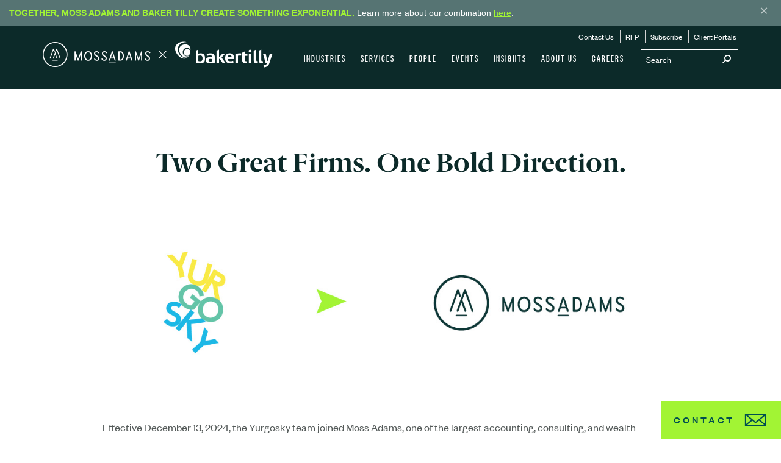

--- FILE ---
content_type: text/html; charset=utf-8
request_url: https://www.mossadams.com/yurgosky
body_size: 18322
content:


<!DOCTYPE html>

<html lang="en-US">

<head>

        <link rel="canonical" href="https://www.mossadams.com/yurgosky" />


<title>Yurgosky Joined with Moss Adams</title>
    <meta content="Moss Adams has joined with Yurgosky, a premier technology, strategy, and analytics company." name="description">

    <meta name="viewport" content="width=device-width, initial-scale=1, maximum-scale=3">
    <meta name="robots" content="max-image-preview:large">
    <meta name="referrer" content="strict-origin-when-cross-origin">


    


    <script type="application/ld+json">
        {"@context":"https://schema.org","@type":"Organization","name":"Moss Adams LLP","sameAs":["https://www.linkedin.com/company/moss-adams-llp","https://www.youtube.com/user/MossAdamsLLP"],"url":"https://www.mossadams.com","logo":"https://mossadamsprodmvc.blob.core.windows.net/cmsstorage/mossadams/media/images/moss-adams-og.png"}
    </script>
<meta property="og:type" content="website">
<meta property="og:title" content="Yurgosky Joined with Moss Adams">
<meta property="og:description" content="Moss Adams has joined with Yurgosky, a premier technology, strategy, and analytics company.">
<meta property="og:image" content="https://mossadamsprodmvc.blob.core.windows.net/cmsstorage/mossadams/media/images/moss-adams-og.png">


    <!-- CORE CSS -->
    <link href="/dist/css/main.bundle.css?ver=111" rel="stylesheet" />
    <!-- END CORE CSS -->

    <!-- OSANO -->
    <script src="https://cmp.osano.com/169nvPTPJBIMa5At/561e40ad-ba94-4daa-959f-82acec9b4f7b/osano.js"></script>

    <style>
        .osano-cm-widget {
            display: none;
        }
    </style>
    <!-- END OSANO -->

    <!-- DATA LAYER WITH SERVER FLAGS -->
    <script>
        window.dataLayer = window.dataLayer || [];
        dataLayer.push({
            'isLive': true,
            'showChatbot': true
        });
    </script>
    <!-- END DATA LAYER WITH SERVER FLAGS -->

    <!-- GTM CONTAINER -->
    <script>
        (function(w,d,s,l,i){w[l]=w[l]||[];w[l].push({'gtm.start':
        new Date().getTime(),event:'gtm.js'});var f=d.getElementsByTagName(s)[0],
        j=d.createElement(s),dl=l!='dataLayer'?'&l='+l:'';j.async=true;j.src=
        'https://www.googletagmanager.com/gtm.js?id='+i+dl;f.parentNode.insertBefore(j,f);
        })(window,document,'script','dataLayer','GTM-KM2HCRB');</script>
    <!-- END GTM CONTAINER -->

    <!-- FAVICONS -->
    <link rel="apple-touch-icon" sizes="180x180" href="/favicons/apple-touch-icon.png?v=zXvdJaWW6G">
    <link rel="icon" type="image/png" sizes="32x32" href="/favicons/favicon-32x32.png?v=zXvdJaWW6G">
    <link rel="icon" type="image/png" sizes="16x16" href="/favicons/favicon-16x16.png?v=zXvdJaWW6G">
    <link rel="manifest" href="/favicons/site.webmanifest?v=zXvdJaWW6G">
    <link rel="mask-icon" href="/favicons/safari-pinned-tab.svg?v=zXvdJaWW6G" color="#5bbad5">
    <link rel="shortcut icon" href="/favicons/favicon.ico?v=zXvdJaWW6G">
    <meta name="msapplication-TileColor" content="#0e3837">
    <meta name="msapplication-config" content="/favicons/browserconfig.xml?v=zXvdJaWW6G">
    <meta name="theme-color" content="#ffffff">
    <!-- END FAVICONS -->

    <!-- AG GRID -->
    <script src="https://cdn.jsdelivr.net/npm/ag-grid-community/dist/ag-grid-community.min.js"></script>

    
</head>

<body>
    <!-- Google Tag Manager (noscript) -->
    <noscript>
        <iframe src="https://www.googletagmanager.com/ns.html?id=GTM-KM2HCRB"
                height="0" width="0" style="display:none;visibility:hidden"></iframe>
    </noscript>
    <!-- End Google Tag Manager (noscript) -->
    <!-- Nav -->
<div class="print-logo"><i class="icon-MA-BT-Logo"></i></div>

<nav data-ktc-search-exclude class="navigation navigation--fixed navigation--top navigation--green hidden-print" >
    
    
        <div class="banner alert alert-warning alert-dismissible" role="alert" data-banner-id="announcement-1.01">
            <div>
                <strong>Together, Moss Adams and Baker Tilly create something exponential.</strong> Learn more about our combination <a href="/moss-adams-and-baker-tilly-join-forces">here</a>.
            </div>
            <button type="button" class="banner__close-button" aria-label="Close">
                <span class="banner__close-icon" aria-hidden="true">&times;</span>
            </button>
        </div>

    <div class="navigation__bar">
        <div class="container">
            <div class="navigation__brand" >
                <a href="/" class="navigation__home-link icon-MA-BT-Logo-Horizontal" aria-label="Home page"></a>
            </div>

            <button class="navigation__hamburger visible-xs visible-sm">
                <span class="icon icon-mobile-nav"></span>
            </button>

            <div class="navigation__container navigation__desktop hidden-sm hidden-xs">
                <div class="navigation__search">
                    <form action="/search-results">
                        <input name="SearchString" type="text" id="SearchString" class="navigation__search__input" placeholder="Search" onkeypress="search_key_press(this,btnSearch);">
                        <button id="btnSearch" class="navigation__search__submit" type="submit" aria-label="Submit search">
                            <span class="icon-mag"></span>
                        </button>
                    </form>
                </div>
                <script>
                    function search_key_press(objTextBox, btnSearch) {
                        if (window.event.keyCode == 13) {
                            document.getElementById(btnSearch).focus();
                            document.getElementById(btnSearch).click();
                        }
                    }
                </script>
                <ul class="navigation__menu"><li><a href="/industries">Industries</a><ul class="navigation__sub-menu navigation__sub-menu--mega mega--industries"><li><div class="mega-menu"><div class="col-md-4"><div class="mega-menu__container"><ul class="mega-menu__sub-menu"><li><a href="/industries/aerospace-and-defense">Aerospace & Defense</a></li><li><a href="/industries/agribusiness">Agribusiness</a></li><li><a href="/industries/apparel">Apparel</a></li><li><a href="/industries/automotive-dealer-services">Automotive & Dealer Services</a></li><li><a href="/industries/communications-media">Communications & Media</a></li><li><a href="/industries/construction">Construction</a></li><li><a href="/industries/e-commerce">E-Commerce</a></li><li><a href="/industries/energy-and-utilities">Energy & Utilities</a></li><li><a href="/industries/financial-services">Financial Services</a></li><li><a href="/industries/food-beverage">Food & Beverage</a></li><li><a href="/industries/forest-products">Forest Products</a></li></ul></div></div><div class="col-md-4"><div class="mega-menu__container"><ul class="mega-menu__sub-menu"><li><a href="/industries/foundations">Foundations</a></li><li><a href="/industries/government-contractors">Government Contractors</a></li><li><a href="/industries/government-services">Government Services</a></li><li><a href="/industries/health-care">Health Care</a></li><li><a href="/industries/higher-education">Higher Education</a></li><li><a href="/industries/hospitality">Hospitality</a></li><li><a href="/industries/insurance">Insurance</a></li><li><a href="/industries/life-sciences">Life Sciences</a></li><li><a href="/industries/manufacturing-and-consumer-products">Manufacturing & Consumer Products</a></li><li><a href="/industries/not-for-profit">Not-for-Profit</a></li></ul></div></div><div class="col-md-4"><div class="mega-menu__container"><ul class="mega-menu__sub-menu"><li><a href="/industries/private-clients">Private Clients</a></li><li><a href="/industries/private-equity">Private Equity</a></li><li><a href="/industries/professional-services">Professional Services</a></li><li><a href="/industries/real-estate">Real Estate</a></li><li><a href="/industries/restaurants">Restaurants</a></li><li><a href="/industries/retail">Retail</a></li><li><a href="/industries/technology">Technology</a></li><li><a href="/industries/transportation-and-logistics">Transportation & Logistics</a></li><li><a href="/industries/tribal-and-gaming">Tribal & Gaming</a></li><li><a href="/industries/wine-beer-and-spirits">Wine, Beer & Spirits</a></li></ul></div></div></div></li></ul></li><li><a href="/services">Services</a><ul class="navigation__sub-menu navigation__sub-menu--mega mega--services"><li id="accounting" class="mega-menu-active"><a class="mega-menu-tab">Accounting</a><div class="mega-menu"><div class="col-md-3"><div class="mega-menu__container"><h1 class="mega-menu__title"><a href="/services/accounting/assurance">Assurance</a></h1><ul class="mega-menu__sub-menu"><li><a href="/services/accounting/assurance/financial-statement-audits">Financial Statement Audits</a></li><li><a href="/services/accounting/assurance/employee-benefit-plans">Employee Benefit Plans</a></li><li><a href="/services/accounting/assurance/public-company-sec">Public Company/SEC</a></li><li><a href="/services/consulting/information-technology/compliance/soc-1-2-3">SOC Examinations</a></li><li><a href="/services/accounting/assurance/contract-compliance">Contract Compliance</a></li><li><a href="/services/accounting/assurance/esg-audits">Environmental, Social, Governance (ESG)</a></li></ul></div></div><div class="col-md-3"><div class="mega-menu__container"><h1 class="mega-menu__title"><a href="/services/accounting/tax">Tax</a></h1><ul class="mega-menu__sub-menu"><li><a href="/services/accounting/tax/accounting-for-income-taxes-asc-740">Accounting for Income Taxes (ASC 740)</a></li><li><a href="/services/accounting/tax/accounting-methods">Accounting Methods</a></li><li><a href="/services/accounting/tax/compensation-and-benefits">Compensation & Benefits</a></li><li><a href="/services/accounting/tax/tax-controversy-and-dispute-resolution">Controversy & Dispute Resolution</a></li><li><a href="/services/accounting/tax/credits-and-incentives">Credits & Incentives</a></li><li><a href="/services/accounting/tax/international">International</a></li><li><a href="/services/accounting/tax/personal">Personal</a></li><li><a href="/services/accounting/tax/state-and-local">State & Local</a></li><li><a href="/services/accounting/tax/tax-structuring">Tax Structuring</a></li><li><a href="/tax-planning">Tax Planning Resources</a></li></ul></div></div><div class="col-md-3"><div class="mega-menu__container"><h1 class="mega-menu__title"><a href="/services/accounting/advisory">Advisory</a></h1><ul class="mega-menu__sub-menu"><li><a href="/services/accounting/advisory/business-owner-transition-solutions">Business Owner Transition Solutions</a></li><li><a href="/services/accounting/advisory/environmental-social-governance-esg">Environmental, Social, Governance (ESG)</a></li><li><a href="/services/accounting/advisory/ipo-solutions">IPO Solutions</a></li><li><a href="/services/accounting/advisory/outsourced-finance-and-accounting">Outsourced Finance & Accounting</a></li><li><a href="/services/accounting/advisory/technical-accounting">Technical Accounting</a></li></ul></div></div><div class="col-md-3"><div class="mega-menu__container"><h1 class="mega-menu__title"><a href="/services/accounting/international">International</a></h1><ul class="mega-menu__sub-menu"><li><a href="/services/accounting/international/assurance-capabilities">Assurance</a></li><li><a href="/services/accounting/tax/international">Tax</a></li><li><a href="/services/accounting/international/ifrs">IFRS</a></li><li><a href="/services/accounting/international/china-practice">China Practice 中美业务</a></li><li><a href="/services/accounting/international/india-practice">India Practice</a></li><li><a href="/services/accounting/international/latin-america-practice">Latin America Practice</a></li></ul></div></div></div></li><li id="consulting"><a class="mega-menu-tab">Consulting</a><div class="mega-menu"><div class="col-md-3 five-col"><div class="mega-menu__container"><h1 class="mega-menu__title"><a href="/services/consulting/technology">Technology</a></h1><ul class="mega-menu__sub-menu"><li><a href="/services/consulting/technology/artificial-intelligence">Artificial Intelligence</a></li><li><a href="/services/consulting/technology/automation">Automation</a></li><li><a href="/services/consulting/technology/business-intelligence-data-analytics">Business Intelligence & Data Analytics</a></li><li><a href="/services/consulting/technology/development-and-integration">Development & Integration</a></li><li><a href="/services/consulting/technology/enterprise-systems">Enterprise Systems</a></li><li><a href="/services/consulting/technology/products">Products</a></li><li><a href="/services/consulting/technology/strategy">Strategy</a></li></ul></div></div><div class="col-md-3 five-col"><div class="mega-menu__container"><h1 class="mega-menu__title"><a href="/services/consulting/risk-it-compliance">Risk & IT Compliance</a></h1><ul class="mega-menu__sub-menu"><li><a href="/services/consulting/risk-it-compliance/cybersecurity">Cybersecurity</a></li><li><a href="/services/consulting/risk-it-compliance/internal-audit">Internal Audit</a></li><li><a href="/services/consulting/risk-it-compliance/it-compliance">IT Compliance</a></li><li><a href="/services/consulting/risk-it-compliance/soc-examinations">SOC Examinations</a></li><li><a href="/services/consulting/risk-it-compliance/sox-404-compliance">SOX 404 Compliance</a></li></ul></div></div><div class="col-md-3 five-col"><div class="mega-menu__container"><h1 class="mega-menu__title"><a href="/services/consulting/strategy-and-operation">Strategy & Operations</a></h1><ul class="mega-menu__sub-menu"><li><a href="/services/consulting/strategy-and-operation/capital-projects-advisory">Capital Projects Advisory</a></li><li><a href="/services/consulting/strategy-and-operation/governance">Governance</a></li><li><a href="/services/consulting/strategy-and-operation/human-capital-advisory">Human Capital Advisory</a></li><li><a href="/services/consulting/strategy-and-operation/organizational-planning-and-strategy">Organizational Planning & Strategy</a></li><li><a href="/services/consulting/strategy-and-operation/performance-audits">Performance Audits</a></li></ul></div></div><div class="col-md-3 five-col"><div class="mega-menu__container"><h1 class="mega-menu__title"><a href="/services/consulting/transactions">Transactions</a></h1><ul class="mega-menu__sub-menu"><li><a href="/services/consulting/transactions/due-diligence">Due Diligence</a></li><li><a href="/services/consulting/transactions/m-and-a-tax">M&A Tax</a></li><li><a href="/services/consulting/transactions/merger-management">Merger Management</a></li><li><a href="/services/consulting/transactions/post-acquisition-dispute-resolution">Post-acquisition Dispute Resolution</a></li><li><a href="/services/consulting/transactions/restructuring">Restructuring</a></li><li><a href="/services/consulting/transactions/valuations">Valuations</a></li></ul></div></div><div class="col-md-3 five-col"><div class="mega-menu__container"><h1 class="mega-menu__title"><a href="/services/consulting/specialty">Specialty</a></h1><ul class="mega-menu__sub-menu"><li><a href="/services/consulting/specialty/financial-services">Financial Services</a></li><li><a href="/services/consulting/specialty/health-care">Health Care</a></li><li><a href="/services/consulting/specialty/telecommunications">Telecommunications</a></li></ul></div></div></div></li><li id="wealthmanagement"><a class="mega-menu-tab">Wealth Management</a><div class="mega-menu"><div class="col-md-6"><div class="mega-menu__container"><h1 class="mega-menu__title"><a href="/services/wealth-management/personal">Personal</a></h1><ul class="mega-menu__sub-menu"><li><a href="/services/wealth-management/personal/tax-planning">Tax Planning</a></li><li><a href="/services/wealth-management/individual/financial-planning">Financial Planning</a></li><li><a href="/services/wealth-management/personal/investment-management">Investment Management</a></li><li><a href="/services/wealth-management/individual/family-office">Family Office</a></li></ul></div></div><div class="col-md-6"><div class="mega-menu__container"><h1 class="mega-menu__title"><a href="/services/wealth-management/our-clients">Our Clients</a></h1><ul class="mega-menu__sub-menu"><li><a href="/services/wealth-management/our-clients/business-owners">Business Owners</a></li><li><a href="/services/wealth-management/our-clients/executives">Executives</a></li><li><a href="/services/wealth-management/our-clients/individuals-and-families">Individuals and Families</a></li></ul></div></div></div></li></ul></li><li><a href="/people">People</a></li><li><a href="/events">Events</a></li><li><a href="/insights">Insights</a></li><li><a href="/about">About Us</a><ul class="navigation__sub-menu mega--about-us"><li><a href="/about/locations">Locations</a></li><li><a href="/about/press">Press</a></li><li><a href="/about/awards-and-recognition">Awards & Recognition</a></li><li><a href="/about/inclusion-and-diversity">Inclusion & Diversity</a></li><li><a href="/about/social-responsibility">Social Responsibility</a></li><li><a href="/about/stories">Beyond the Desk</a></li><li><a href="/about/peer-review-and-pcaob-report">Peer Review & PCAOB Report</a></li></ul></li><li><a href="/careers">Careers</a><ul class="navigation__sub-menu mega--careers"><li><a href="/careers/campus">Campus</a></li><li><a href="/careers/experienced">Experienced</a></li><li><a href="/careers/india-campus">India Careers</a></li><li><a href="/careers/life-at-moss-adams">Life at Moss Adams</a></li></ul></li></ul>
                <ul class="navigation__menu navigation__menu--leaf">
                    <li><a href="/contact-us">Contact Us</a></li>
                    <li><a href="/request-for-proposal">RFP</a></li>
                    <li><a href="/subscribe">Subscribe</a></li>
                    <li><a href="/landingpages/client-portals">Client Portals</a></li>
                </ul>
            </div>
        </div>
        <!-- Mobile Nav -->
        <div class="navigation__mobile">
            <div class="mobile-nav-overlay visible-xs visible-sm"></div>
            <button class="navigation__mobile__btn-close-menu visible-xs visible-sm">
                <span class="icon icon-close"></span>
            </button>
            <div class="navigation__mobile__search">
                <form action="/search-results">
                    <input name="SearchString" type="text" id="mobilSearchString" class="navigation__mobile__search__input">
                    <button class="navigation__mobile__search__btn" type="button">
                        <span class="icon icon-mag"></span>
                    </button>
                    <button id="btnSearchMobile" class="navigation__mobile__search__submit" type="submit">
                        <span class="icon icon-right-pointer"></span>
                    </button>
                </form>
            </div>
            <div class="menu__container">
                <ul class="navigation__mobile__menu menu-level" data-menu="main"><li><a href="/industries" class="menu__link">Industries</a><a href="#" class="menu__nav" data-submenu="submenu-1"><span class="icon icon-right-pointer"></span></a></li><li><a href="/services" class="menu__link">Services</a><a href="#" class="menu__nav" data-submenu="submenu-2"><span class="icon icon-right-pointer"></span></a></li><li><a href="/people" class="menu__link">People</a><a href="#" class="menu__nav"><span class="icon"></span></a></li><li><a href="/events" class="menu__link">Events</a><a href="#" class="menu__nav"><span class="icon"></span></a></li><li><a href="/insights" class="menu__link">Insights</a><a href="#" class="menu__nav"><span class="icon"></span></a></li><li><a href="/about" class="menu__link">About Us</a><a href="#" class="menu__nav" data-submenu="submenu-6"><span class="icon icon-right-pointer"></span></a></li><li><a href="/careers" class="menu__link">Careers</a><a href="#" class="menu__nav" data-submenu="submenu-7"><span class="icon icon-right-pointer"></span></a></li></ul><ul class="navigation__mobile__menu menu-level" data-menu="submenu-1"><li class="menu__header"><a href="#" class="menu__nav menu__nav--left" data-menu="main"><span class="icon icon-left-pointer"></span></a><a href="#" class="menu__link"><span>Industries</span></a></li><li><a href="/industries/aerospace-and-defense" class="menu__link menu__link--no-nav">Aerospace & Defense</a></li><li><a href="/industries/agribusiness" class="menu__link menu__link--no-nav">Agribusiness</a></li><li><a href="/industries/apparel" class="menu__link menu__link--no-nav">Apparel</a></li><li><a href="/industries/automotive-dealer-services" class="menu__link menu__link--no-nav">Automotive & Dealer Services</a></li><li><a href="/industries/communications-media" class="menu__link menu__link--no-nav">Communications & Media</a></li><li><a href="/industries/construction" class="menu__link menu__link--no-nav">Construction</a></li><li><a href="/industries/e-commerce" class="menu__link menu__link--no-nav">E-Commerce</a></li><li><a href="/industries/energy-and-utilities" class="menu__link menu__link--no-nav">Energy & Utilities</a></li><li><a href="/industries/financial-services" class="menu__link menu__link--no-nav">Financial Services</a></li><li><a href="/industries/food-beverage" class="menu__link menu__link--no-nav">Food & Beverage</a></li><li><a href="/industries/forest-products" class="menu__link menu__link--no-nav">Forest Products</a></li><li><a href="/industries/foundations" class="menu__link menu__link--no-nav">Foundations</a></li><li><a href="/industries/government-contractors" class="menu__link menu__link--no-nav">Government Contractors</a></li><li><a href="/industries/government-services" class="menu__link menu__link--no-nav">Government Services</a></li><li><a href="/industries/health-care" class="menu__link menu__link--no-nav">Health Care</a></li><li><a href="/industries/higher-education" class="menu__link menu__link--no-nav">Higher Education</a></li><li><a href="/industries/hospitality" class="menu__link menu__link--no-nav">Hospitality</a></li><li><a href="/industries/insurance" class="menu__link menu__link--no-nav">Insurance</a></li><li><a href="/industries/life-sciences" class="menu__link menu__link--no-nav">Life Sciences</a></li><li><a href="/industries/manufacturing-and-consumer-products" class="menu__link menu__link--no-nav">Manufacturing & Consumer Products</a></li><li><a href="/industries/not-for-profit" class="menu__link menu__link--no-nav">Not-for-Profit</a></li><li><a href="/industries/private-clients" class="menu__link menu__link--no-nav">Private Clients</a></li><li><a href="/industries/private-equity" class="menu__link menu__link--no-nav">Private Equity</a></li><li><a href="/industries/professional-services" class="menu__link menu__link--no-nav">Professional Services</a></li><li><a href="/industries/real-estate" class="menu__link menu__link--no-nav">Real Estate</a></li><li><a href="/industries/restaurants" class="menu__link menu__link--no-nav">Restaurants</a></li><li><a href="/industries/retail" class="menu__link menu__link--no-nav">Retail</a></li><li><a href="/industries/technology" class="menu__link menu__link--no-nav">Technology</a></li><li><a href="/industries/transportation-and-logistics" class="menu__link menu__link--no-nav">Transportation & Logistics</a></li><li><a href="/industries/tribal-and-gaming" class="menu__link menu__link--no-nav">Tribal & Gaming</a></li><li><a href="/industries/wine-beer-and-spirits" class="menu__link menu__link--no-nav">Wine, Beer & Spirits</a></li></ul><!-- Submenu-2 --><ul class="navigation__mobile__menu menu-level" data-menu="submenu-2"> <li class="menu__header"><a href="#" class="menu__nav menu__nav--left" data-menu="main"><span class="icon icon-left-pointer"></span></a><a href="/services" class="menu__link"><span>Services</span></a></li><li class="menu--section"><a href="/services" class="menu__nav" data-submenu="submenu-2-1">Accounting<span class="icon icon-right-pointer"></span></a></li><li class="menu--section"><a href="/services" class="menu__nav" data-submenu="submenu-2-2">Consulting<span class="icon icon-right-pointer"></span></a></li><li class="menu--section"><a href="/services" class="menu__nav" data-submenu="submenu-2-3">Wealth Management<span class="icon icon-right-pointer"></span></a></li></ul><ul class="navigation__mobile__menu menu-level menu-level--lv-2" data-menu="submenu-2-1"><li class="menu__header menu__header--lv-2 menu--section"><a href="#" class="menu__nav menu__nav--left" data-menu="submenu-2"><span class="icon icon-left-pointer"></span>Accounting</a></li><li><a href="/services/accounting/assurance" class="menu__link">Assurance</a><a href="#" class="menu__nav" data-submenu="submenu-2-1-1"><span class="icon icon-right-pointer"></span></a></li><li><a href="/services/accounting/tax" class="menu__link">Tax</a><a href="#" class="menu__nav" data-submenu="submenu-2-1-2"><span class="icon icon-right-pointer"></span></a></li><li><a href="/services/accounting/advisory" class="menu__link">Advisory</a><a href="#" class="menu__nav" data-submenu="submenu-2-1-3"><span class="icon icon-right-pointer"></span></a></li><li><a href="/services/accounting/international" class="menu__link">International</a><a href="#" class="menu__nav" data-submenu="submenu-2-1-4"><span class="icon icon-right-pointer"></span></a></li></ul><!-- Submenu-2-1-1 --><ul class="navigation__mobile__menu menu-level menu-level--lv-3" data-menu="submenu-2-1-1"><li class="menu__header menu__header--lv-3"><a href="#" class="menu__nav menu__nav--left" data-menu="submenu-2-1"><span class="icon icon-left-pointer"></span></a><a href="/services/accounting/assurance" class="menu__link"><span>Assurance</span></a></li><li><a href="/services/accounting/assurance/financial-statement-audits" class="menu__link">Financial Statement Audits</a><a href="#" class="menu__nav" data-submenu="submenu-2-1-1-1"><span class="icon icon-right-pointer"></span></a></li><li><a href="/services/accounting/assurance/employee-benefit-plans" class="menu__link menu__link--no-nav">Employee Benefit Plans</a></li><li><a href="/services/accounting/assurance/public-company-sec" class="menu__link menu__link--no-nav">Public Company/SEC</a></li><li><a href="/services/consulting/information-technology/compliance/soc-1-2-3" class="menu__link menu__link--no-nav">SOC Examinations</a></li><li><a href="/services/accounting/assurance/contract-compliance" class="menu__link">Contract Compliance</a><a href="#" class="menu__nav" data-submenu="submenu-2-1-1-2"><span class="icon icon-right-pointer"></span></a></li><li><a href="/services/accounting/assurance/esg-audits" class="menu__link menu__link--no-nav">Environmental, Social, Governance (ESG)</a></li></ul><!-- Submenu-2-1-1-1 --><ul class="navigation__mobile__menu menu-level menu-level--lv-4" data-menu="submenu-2-1-1-1"><li class="menu__header"><a href="#" class="menu__nav menu__nav--left" data-menu="submenu-2-1-1"><span class="icon icon-left-pointer"></span></a><a href="/services/accounting/assurance/financial-statement-audits" class="menu__link"><span>Financial Statement Audits</span></a></li><li><a href="/services/accounting/assurance/financial-statement-audits/reviews-and-compilations" class="menu__link menu__link--no-nav">Reviews & Compilations</a></li></ul><!-- Submenu-2-1-1-2 --><ul class="navigation__mobile__menu menu-level menu-level--lv-4" data-menu="submenu-2-1-1-2"><li class="menu__header"><a href="#" class="menu__nav menu__nav--left" data-menu="submenu-2-1-1"><span class="icon icon-left-pointer"></span></a><a href="/services/accounting/assurance/contract-compliance" class="menu__link"><span>Contract Compliance</span></a></li><li><a href="/services/accounting/assurance/contract-compliance/federal" class="menu__link menu__link--no-nav">Federal Compliance</a></li></ul><!-- Submenu-2-1-2 --><ul class="navigation__mobile__menu menu-level menu-level--lv-3" data-menu="submenu-2-1-2"><li class="menu__header menu__header--lv-3"><a href="#" class="menu__nav menu__nav--left" data-menu="submenu-2-1"><span class="icon icon-left-pointer"></span></a><a href="/services/accounting/tax" class="menu__link"><span>Tax</span></a></li><li><a href="/services/accounting/tax/accounting-for-income-taxes-asc-740" class="menu__link menu__link--no-nav">Accounting for Income Taxes (ASC 740)</a></li><li><a href="/services/accounting/tax/accounting-methods" class="menu__link">Accounting Methods</a><a href="#" class="menu__nav" data-submenu="submenu-2-1-2-1"><span class="icon icon-right-pointer"></span></a></li><li><a href="/services/accounting/tax/compensation-and-benefits" class="menu__link menu__link--no-nav">Compensation & Benefits</a></li><li><a href="/services/accounting/tax/tax-controversy-and-dispute-resolution" class="menu__link">Controversy & Dispute Resolution</a><a href="#" class="menu__nav" data-submenu="submenu-2-1-2-2"><span class="icon icon-right-pointer"></span></a></li><li><a href="/services/accounting/tax/credits-and-incentives" class="menu__link">Credits & Incentives</a><a href="#" class="menu__nav" data-submenu="submenu-2-1-2-3"><span class="icon icon-right-pointer"></span></a></li><li><a href="/services/accounting/tax/international" class="menu__link">International</a><a href="#" class="menu__nav" data-submenu="submenu-2-1-2-4"><span class="icon icon-right-pointer"></span></a></li><li><a href="/services/accounting/tax/personal" class="menu__link menu__link--no-nav">Personal</a></li><li><a href="/services/accounting/tax/state-and-local" class="menu__link">State & Local</a><a href="#" class="menu__nav" data-submenu="submenu-2-1-2-5"><span class="icon icon-right-pointer"></span></a></li><li><a href="/services/accounting/tax/tax-structuring" class="menu__link">Tax Structuring</a><a href="#" class="menu__nav" data-submenu="submenu-2-1-2-6"><span class="icon icon-right-pointer"></span></a></li><li><a href="/tax-planning" class="menu__link menu__link--no-nav">Tax Planning Resources</a></li></ul><!-- Submenu-2-1-2-1 --><ul class="navigation__mobile__menu menu-level menu-level--lv-4" data-menu="submenu-2-1-2-1"><li class="menu__header"><a href="#" class="menu__nav menu__nav--left" data-menu="submenu-2-1-2"><span class="icon icon-left-pointer"></span></a><a href="/services/accounting/tax/accounting-methods" class="menu__link"><span>Accounting Methods</span></a></li><li><a href="/services/accounting/tax/accounting-methods/tangible-property-regulations-tpr-consulting" class="menu__link menu__link--no-nav">Tangible Property Regulations</a></li></ul><!-- Submenu-2-1-2-2 --><ul class="navigation__mobile__menu menu-level menu-level--lv-4" data-menu="submenu-2-1-2-2"><li class="menu__header"><a href="#" class="menu__nav menu__nav--left" data-menu="submenu-2-1-2"><span class="icon icon-left-pointer"></span></a><a href="/services/accounting/tax/tax-controversy-and-dispute-resolution" class="menu__link"><span>Controversy & Dispute Resolution</span></a></li><li><a href="/services/accounting/tax/tax-controversy-and-dispute-resolution/tax-controversy-and-dispute-resolution-federal" class="menu__link menu__link--no-nav">Federal Tax Controversy & Dispute Resolution</a></li><li><a href="/services/accounting/tax/tax-controversy-and-dispute-resolution/tax-controversy-and-dispute-resolution-state-local" class="menu__link menu__link--no-nav">State & Local Tax Controversy & Dispute Resolution</a></li></ul><!-- Submenu-2-1-2-3 --><ul class="navigation__mobile__menu menu-level menu-level--lv-4" data-menu="submenu-2-1-2-3"><li class="menu__header"><a href="#" class="menu__nav menu__nav--left" data-menu="submenu-2-1-2"><span class="icon icon-left-pointer"></span></a><a href="/services/accounting/tax/credits-and-incentives" class="menu__link"><span>Credits & Incentives</span></a></li><li><a href="/services/accounting/tax/credits-and-incentives/cost-segregation" class="menu__link menu__link--no-nav">Cost Segregation</a></li><li><a href="/services/accounting/tax/credits-and-incentives/disaster-relief-tax-credit" class="menu__link menu__link--no-nav">Disaster Relief Tax Credits</a></li><li><a href="/services/accounting/tax/credits-and-incentives/federal-and-state-hiring-credits" class="menu__link menu__link--no-nav">Federal and State Hiring Credits</a></li><li><a href="/services/accounting/tax/credits-and-incentives/fixed-asset-accounting" class="menu__link menu__link--no-nav">Fixed Asset Accounting</a></li><li><a href="/services/accounting/tax/credits-and-incentives/inflation-reduction-act" class="menu__link menu__link--no-nav">Inflation Reduction Act</a></li><li><a href="/services/accounting/tax/credits-and-incentives/new-markets-tax-credit" class="menu__link menu__link--no-nav">New Markets Tax Credit</a></li><li><a href="/services/accounting/tax/credits-and-incentives/research-and-development" class="menu__link menu__link--no-nav">Research & Development</a></li><li><a href="/services/accounting/tax/credits-and-incentives/site-selection-services" class="menu__link menu__link--no-nav">Site Selection Services</a></li><li><a href="/services/accounting/tax/credits-and-incentives/tax-incentives-energy-efficient-buildings" class="menu__link menu__link--no-nav">Tax Incentives Energy Efficient Buildings</a></li><li><a href="/services/accounting/tax/credits-and-incentives/transferable-tax-credits" class="menu__link menu__link--no-nav">Transferable Tax Credits</a></li></ul><!-- Submenu-2-1-2-4 --><ul class="navigation__mobile__menu menu-level menu-level--lv-4" data-menu="submenu-2-1-2-4"><li class="menu__header"><a href="#" class="menu__nav menu__nav--left" data-menu="submenu-2-1-2"><span class="icon icon-left-pointer"></span></a><a href="/services/accounting/tax/international" class="menu__link"><span>International</span></a></li><li><a href="/services/accounting/tax/international/transfer-pricing" class="menu__link menu__link--no-nav">Transfer Pricing</a></li></ul><!-- Submenu-2-1-2-5 --><ul class="navigation__mobile__menu menu-level menu-level--lv-4" data-menu="submenu-2-1-2-5"><li class="menu__header"><a href="#" class="menu__nav menu__nav--left" data-menu="submenu-2-1-2"><span class="icon icon-left-pointer"></span></a><a href="/services/accounting/tax/state-and-local" class="menu__link"><span>State & Local</span></a></li><li><a href="/services/accounting/tax/state-and-local/income-tax" class="menu__link menu__link--no-nav">Income Tax</a></li><li><a href="/services/accounting/tax/state-and-local/indirect-tax" class="menu__link menu__link--no-nav">Indirect Tax</a></li><li><a href="/services/accounting/tax/state-and-local/oregon-corporate-activity-tax" class="menu__link menu__link--no-nav">Oregon Corporate Activity Tax</a></li><li><a href="/services/accounting/tax/state-and-local/property-tax" class="menu__link menu__link--no-nav">Property Tax</a></li><li><a href="/services/accounting/tax/state-and-local/tax-controversy-dispute-resolution" class="menu__link menu__link--no-nav">Tax Controversy & Dispute Resolution</a></li><li><a href="/services/accounting/tax/state-and-local/unclaimed-property" class="menu__link menu__link--no-nav">Unclaimed Property</a></li><li><a href="/services/accounting/tax/state-and-local/voluntary-disclosure-agreement-services" class="menu__link menu__link--no-nav">Voluntary Disclosure Agreements</a></li></ul><!-- Submenu-2-1-2-6 --><ul class="navigation__mobile__menu menu-level menu-level--lv-4" data-menu="submenu-2-1-2-6"><li class="menu__header"><a href="#" class="menu__nav menu__nav--left" data-menu="submenu-2-1-2"><span class="icon icon-left-pointer"></span></a><a href="/services/accounting/tax/tax-structuring" class="menu__link"><span>Tax Structuring</span></a></li><li><a href="/services/accounting/tax/tax-structuring/entity-formation" class="menu__link menu__link--no-nav">Entity Formation</a></li><li><a href="/services/accounting/tax/tax-structuring/pass-through-entities" class="menu__link menu__link--no-nav">Pass-Through Entities</a></li></ul><!-- Submenu-2-1-3 --><ul class="navigation__mobile__menu menu-level menu-level--lv-3" data-menu="submenu-2-1-3"><li class="menu__header menu__header--lv-3"><a href="#" class="menu__nav menu__nav--left" data-menu="submenu-2-1"><span class="icon icon-left-pointer"></span></a><a href="/services/accounting/advisory" class="menu__link"><span>Advisory</span></a></li><li><a href="/services/accounting/advisory/business-owner-transition-solutions" class="menu__link menu__link--no-nav">Business Owner Transition Solutions</a></li><li><a href="/services/accounting/advisory/environmental-social-governance-esg" class="menu__link menu__link--no-nav">Environmental, Social, Governance (ESG)</a></li><li><a href="/services/accounting/advisory/ipo-solutions" class="menu__link menu__link--no-nav">IPO Solutions</a></li><li><a href="/services/accounting/advisory/outsourced-finance-and-accounting" class="menu__link">Outsourced Finance & Accounting</a><a href="#" class="menu__nav" data-submenu="submenu-2-1-3-1"><span class="icon icon-right-pointer"></span></a></li><li><a href="/services/accounting/advisory/technical-accounting" class="menu__link menu__link--no-nav">Technical Accounting</a></li></ul><!-- Submenu-2-1-3-1 --><ul class="navigation__mobile__menu menu-level menu-level--lv-4" data-menu="submenu-2-1-3-1"><li class="menu__header"><a href="#" class="menu__nav menu__nav--left" data-menu="submenu-2-1-3"><span class="icon icon-left-pointer"></span></a><a href="/services/accounting/advisory/outsourced-finance-and-accounting" class="menu__link"><span>Outsourced Finance & Accounting</span></a></li><li><a href="/services/accounting/advisory/outsourced-finance-and-accounting/real-estate" class="menu__link menu__link--no-nav">Real Estate</a></li></ul><!-- Submenu-2-1-4 --><ul class="navigation__mobile__menu menu-level menu-level--lv-3" data-menu="submenu-2-1-4"><li class="menu__header menu__header--lv-3"><a href="#" class="menu__nav menu__nav--left" data-menu="submenu-2-1"><span class="icon icon-left-pointer"></span></a><a href="/services/accounting/international" class="menu__link"><span>International</span></a></li><li><a href="/services/accounting/international/assurance-capabilities" class="menu__link menu__link--no-nav">Assurance</a></li><li><a href="/services/accounting/tax/international" class="menu__link menu__link--no-nav">Tax</a></li><li><a href="/services/accounting/international/ifrs" class="menu__link menu__link--no-nav">IFRS</a></li><li><a href="/services/accounting/international/china-practice" class="menu__link menu__link--no-nav">China Practice 中美业务</a></li><li><a href="/services/accounting/international/india-practice" class="menu__link menu__link--no-nav">India Practice</a></li><li><a href="/services/accounting/international/latin-america-practice" class="menu__link menu__link--no-nav">Latin America Practice</a></li></ul><ul class="navigation__mobile__menu menu-level menu-level--lv-2" data-menu="submenu-2-2"><li class="menu__header menu__header--lv-2 menu--section"><a href="#" class="menu__nav menu__nav--left" data-menu="submenu-2"><span class="icon icon-left-pointer"></span>Consulting</a></li><li><a href="/services/consulting/technology" class="menu__link">Technology</a><a href="#" class="menu__nav" data-submenu="submenu-2-2-1"><span class="icon icon-right-pointer"></span></a></li><li><a href="/services/consulting/risk-it-compliance" class="menu__link">Risk & IT Compliance</a><a href="#" class="menu__nav" data-submenu="submenu-2-2-2"><span class="icon icon-right-pointer"></span></a></li><li><a href="/services/consulting/strategy-and-operation" class="menu__link">Strategy & Operations</a><a href="#" class="menu__nav" data-submenu="submenu-2-2-3"><span class="icon icon-right-pointer"></span></a></li><li><a href="/services/consulting/transactions" class="menu__link">Transactions</a><a href="#" class="menu__nav" data-submenu="submenu-2-2-4"><span class="icon icon-right-pointer"></span></a></li><li><a href="/services/consulting/specialty" class="menu__link">Specialty</a><a href="#" class="menu__nav" data-submenu="submenu-2-2-5"><span class="icon icon-right-pointer"></span></a></li></ul><!-- Submenu-2-2-1 --><ul class="navigation__mobile__menu menu-level menu-level--lv-3" data-menu="submenu-2-2-1"><li class="menu__header menu__header--lv-3"><a href="#" class="menu__nav menu__nav--left" data-menu="submenu-2-2"><span class="icon icon-left-pointer"></span></a><a href="/services/consulting/technology" class="menu__link"><span>Technology</span></a></li><li><a href="/services/consulting/technology/artificial-intelligence" class="menu__link menu__link--no-nav">Artificial Intelligence</a></li><li><a href="/services/consulting/technology/automation" class="menu__link">Automation</a><a href="#" class="menu__nav" data-submenu="submenu-2-2-1-1"><span class="icon icon-right-pointer"></span></a></li><li><a href="/services/consulting/technology/business-intelligence-data-analytics" class="menu__link">Business Intelligence & Data Analytics</a><a href="#" class="menu__nav" data-submenu="submenu-2-2-1-2"><span class="icon icon-right-pointer"></span></a></li><li><a href="/services/consulting/technology/development-and-integration" class="menu__link">Development & Integration</a><a href="#" class="menu__nav" data-submenu="submenu-2-2-1-3"><span class="icon icon-right-pointer"></span></a></li><li><a href="/services/consulting/technology/enterprise-systems" class="menu__link menu__link--no-nav">Enterprise Systems</a></li><li><a href="/services/consulting/technology/products" class="menu__link">Products</a><a href="#" class="menu__nav" data-submenu="submenu-2-2-1-4"><span class="icon icon-right-pointer"></span></a></li><li><a href="/services/consulting/technology/strategy" class="menu__link">Strategy</a><a href="#" class="menu__nav" data-submenu="submenu-2-2-1-5"><span class="icon icon-right-pointer"></span></a></li></ul><!-- Submenu-2-2-1-1 --><ul class="navigation__mobile__menu menu-level menu-level--lv-4" data-menu="submenu-2-2-1-1"><li class="menu__header"><a href="#" class="menu__nav menu__nav--left" data-menu="submenu-2-2-1"><span class="icon icon-left-pointer"></span></a><a href="/services/consulting/technology/automation" class="menu__link"><span>Automation</span></a></li><li><a href="/services/consulting/technology/automation/analytic-process-automation" class="menu__link menu__link--no-nav">Analytic Process Automation</a></li></ul><!-- Submenu-2-2-1-2 --><ul class="navigation__mobile__menu menu-level menu-level--lv-4" data-menu="submenu-2-2-1-2"><li class="menu__header"><a href="#" class="menu__nav menu__nav--left" data-menu="submenu-2-2-1"><span class="icon icon-left-pointer"></span></a><a href="/services/consulting/technology/business-intelligence-data-analytics" class="menu__link"><span>Business Intelligence & Data Analytics</span></a></li><li><a href="/services/consulting/technology/business-intelligence-data-analytics/cloud-platforms-and-data-solutions" class="menu__link menu__link--no-nav">Cloud Platforms & Data Solutions</a></li><li><a href="/services/consulting/technology/business-intelligence-data-analytics/dashboarding-and-kpis" class="menu__link menu__link--no-nav">Dashboarding & KPIs</a></li><li><a href="/services/consulting/technology/business-intelligence-data-analytics/data-governance" class="menu__link menu__link--no-nav">Data Governance</a></li><li><a href="/services/consulting/technology/business-intelligence-data-analytics/forecasting-and-predictive-analytics" class="menu__link menu__link--no-nav">Forecasting & Predictive Analytics</a></li></ul><!-- Submenu-2-2-1-3 --><ul class="navigation__mobile__menu menu-level menu-level--lv-4" data-menu="submenu-2-2-1-3"><li class="menu__header"><a href="#" class="menu__nav menu__nav--left" data-menu="submenu-2-2-1"><span class="icon icon-left-pointer"></span></a><a href="/services/consulting/technology/development-and-integration" class="menu__link"><span>Development & Integration</span></a></li><li><a href="/services/consulting/technology/development-and-integration/401k-systems-assessment" class="menu__link menu__link--no-nav">401k Systems Assessment</a></li><li><a href="/services/consulting/technology/development-and-integration/equity-compensation" class="menu__link menu__link--no-nav">Equity Compensation</a></li><li><a href="/services/consulting/technology/development-and-integration/systems" class="menu__link menu__link--no-nav">Systems</a></li></ul><!-- Submenu-2-2-1-4 --><ul class="navigation__mobile__menu menu-level menu-level--lv-4" data-menu="submenu-2-2-1-4"><li class="menu__header"><a href="#" class="menu__nav menu__nav--left" data-menu="submenu-2-2-1"><span class="icon icon-left-pointer"></span></a><a href="/services/consulting/technology/products" class="menu__link"><span>Products</span></a></li><li><a href="/services/consulting/technology/products/alteryx" class="menu__link menu__link--no-nav">Alteryx</a></li><li><a href="/services/consulting/technology/products/domo" class="menu__link menu__link--no-nav">Domo</a></li><li><a href="/services/consulting/technology/products/microsoft-power-bi" class="menu__link menu__link--no-nav">Microsoft Power BI</a></li><li><a href="/services/consulting/technology/products/netsuite-services" class="menu__link menu__link--no-nav">Netsuite Implementation Services</a></li><li><a href="/services/consulting/technology/products/tableau" class="menu__link menu__link--no-nav">Tableau</a></li><li><a href="/services/consulting/technology/products/workday-adaptive-planning" class="menu__link menu__link--no-nav">Workday Adaptive Planning</a></li><li><a href="/services/consulting/technology/products/workiva" class="menu__link menu__link--no-nav">Workiva</a></li></ul><!-- Submenu-2-2-1-5 --><ul class="navigation__mobile__menu menu-level menu-level--lv-4" data-menu="submenu-2-2-1-5"><li class="menu__header"><a href="#" class="menu__nav menu__nav--left" data-menu="submenu-2-2-1"><span class="icon icon-left-pointer"></span></a><a href="/services/consulting/technology/strategy" class="menu__link"><span>Strategy</span></a></li><li><a href="/services/consulting/technology/strategy/implementation" class="menu__link menu__link--no-nav">Implementation</a></li><li><a href="/services/consulting/technology/strategy/planning-and-roadmap" class="menu__link menu__link--no-nav">Planning & Roadmap</a></li><li><a href="/services/consulting/technology/strategy/project-management-and-governance" class="menu__link menu__link--no-nav">Project Management & Governance</a></li><li><a href="/services/consulting/technology/strategy/systems-assessment-and-selection" class="menu__link menu__link--no-nav">Systems Assessment & Selection</a></li></ul><!-- Submenu-2-2-2 --><ul class="navigation__mobile__menu menu-level menu-level--lv-3" data-menu="submenu-2-2-2"><li class="menu__header menu__header--lv-3"><a href="#" class="menu__nav menu__nav--left" data-menu="submenu-2-2"><span class="icon icon-left-pointer"></span></a><a href="/services/consulting/risk-it-compliance" class="menu__link"><span>Risk & IT Compliance</span></a></li><li><a href="/services/consulting/risk-it-compliance/cybersecurity" class="menu__link">Cybersecurity</a><a href="#" class="menu__nav" data-submenu="submenu-2-2-2-1"><span class="icon icon-right-pointer"></span></a></li><li><a href="/services/consulting/risk-it-compliance/internal-audit" class="menu__link">Internal Audit</a><a href="#" class="menu__nav" data-submenu="submenu-2-2-2-2"><span class="icon icon-right-pointer"></span></a></li><li><a href="/services/consulting/risk-it-compliance/it-compliance" class="menu__link">IT Compliance</a><a href="#" class="menu__nav" data-submenu="submenu-2-2-2-3"><span class="icon icon-right-pointer"></span></a></li><li><a href="/services/consulting/risk-it-compliance/soc-examinations" class="menu__link">SOC Examinations</a><a href="#" class="menu__nav" data-submenu="submenu-2-2-2-4"><span class="icon icon-right-pointer"></span></a></li><li><a href="/services/consulting/risk-it-compliance/sox-404-compliance" class="menu__link menu__link--no-nav">SOX 404 Compliance</a></li></ul><!-- Submenu-2-2-2-1 --><ul class="navigation__mobile__menu menu-level menu-level--lv-4" data-menu="submenu-2-2-2-1"><li class="menu__header"><a href="#" class="menu__nav menu__nav--left" data-menu="submenu-2-2-2"><span class="icon icon-left-pointer"></span></a><a href="/services/consulting/risk-it-compliance/cybersecurity" class="menu__link"><span>Cybersecurity</span></a></li><li><a href="/services/consulting/risk-it-compliance/cybersecurity/disaster-recovery-and-continuity" class="menu__link menu__link--no-nav">Disaster Recovery & Continuity</a></li><li><a href="/services/consulting/risk-it-compliance/cybersecurity/penetration-testing" class="menu__link menu__link--no-nav">Penetration Testing</a></li><li><a href="/services/consulting/risk-it-compliance/cybersecurity/security-assessments" class="menu__link menu__link--no-nav">Security Assessments</a></li></ul><!-- Submenu-2-2-2-2 --><ul class="navigation__mobile__menu menu-level menu-level--lv-4" data-menu="submenu-2-2-2-2"><li class="menu__header"><a href="#" class="menu__nav menu__nav--left" data-menu="submenu-2-2-2"><span class="icon icon-left-pointer"></span></a><a href="/services/consulting/risk-it-compliance/internal-audit" class="menu__link"><span>Internal Audit</span></a></li><li><a href="/services/consulting/risk-it-compliance/internal-audit/enterprise-risk-management" class="menu__link menu__link--no-nav">Enterprise Risk Management</a></li><li><a href="/services/consulting/risk-it-compliance/internal-audit/segregation-of-duties" class="menu__link menu__link--no-nav">Segregation of Duties</a></li><li><a href="/services/consulting/risk-it-compliance/internal-audit/process-and-controls" class="menu__link menu__link--no-nav">Process & Controls</a></li></ul><!-- Submenu-2-2-2-3 --><ul class="navigation__mobile__menu menu-level menu-level--lv-4" data-menu="submenu-2-2-2-3"><li class="menu__header"><a href="#" class="menu__nav menu__nav--left" data-menu="submenu-2-2-2"><span class="icon icon-left-pointer"></span></a><a href="/services/consulting/risk-it-compliance/it-compliance" class="menu__link"><span>IT Compliance</span></a></li><li><a href="/services/consulting/risk-it-compliance/it-compliance/csa-star-certification-services" class="menu__link menu__link--no-nav">CSA Star Certification Services</a></li><li><a href="/services/consulting/risk-it-compliance/it-compliance/hipaa" class="menu__link menu__link--no-nav">HIPAA Compliance</a></li><li><a href="/services/consulting/risk-it-compliance/it-compliance/hitrust" class="menu__link menu__link--no-nav">HITRUST CSF</a></li><li><a href="/services/consulting/risk-it-compliance/it-compliance/pci-dss" class="menu__link menu__link--no-nav">PCI DSS</a></li></ul><!-- Submenu-2-2-2-4 --><ul class="navigation__mobile__menu menu-level menu-level--lv-4" data-menu="submenu-2-2-2-4"><li class="menu__header"><a href="#" class="menu__nav menu__nav--left" data-menu="submenu-2-2-2"><span class="icon icon-left-pointer"></span></a><a href="/services/consulting/risk-it-compliance/soc-examinations" class="menu__link"><span>SOC Examinations</span></a></li><li><a href="/services/consulting/risk-it-compliance/soc-examinations/soc-readiness-assessment" class="menu__link menu__link--no-nav">SOC Readiness Assessment</a></li><li><a href="/services/consulting/risk-it-compliance/soc-examinations/soc-1" class="menu__link menu__link--no-nav">SOC 1</a></li><li><a href="/services/consulting/risk-it-compliance/soc-examinations/soc-2-plus" class="menu__link menu__link--no-nav">SOC 2 Plus</a></li><li><a href="/services/consulting/risk-it-compliance/soc-examinations/soc-2-and-3" class="menu__link menu__link--no-nav">SOC 2 and 3</a></li><li><a href="/services/consulting/risk-it-compliance/soc-examinations/soc-for-cybersecurity" class="menu__link menu__link--no-nav">SOC for Cybersecurity</a></li></ul><!-- Submenu-2-2-3 --><ul class="navigation__mobile__menu menu-level menu-level--lv-3" data-menu="submenu-2-2-3"><li class="menu__header menu__header--lv-3"><a href="#" class="menu__nav menu__nav--left" data-menu="submenu-2-2"><span class="icon icon-left-pointer"></span></a><a href="/services/consulting/strategy-and-operation" class="menu__link"><span>Strategy & Operations</span></a></li><li><a href="/services/consulting/strategy-and-operation/capital-projects-advisory" class="menu__link">Capital Projects Advisory</a><a href="#" class="menu__nav" data-submenu="submenu-2-2-3-1"><span class="icon icon-right-pointer"></span></a></li><li><a href="/services/consulting/strategy-and-operation/governance" class="menu__link">Governance</a><a href="#" class="menu__nav" data-submenu="submenu-2-2-3-2"><span class="icon icon-right-pointer"></span></a></li><li><a href="/services/consulting/strategy-and-operation/human-capital-advisory" class="menu__link menu__link--no-nav">Human Capital Advisory</a></li><li><a href="/services/consulting/strategy-and-operation/organizational-planning-and-strategy" class="menu__link">Organizational Planning & Strategy</a><a href="#" class="menu__nav" data-submenu="submenu-2-2-3-3"><span class="icon icon-right-pointer"></span></a></li><li><a href="/services/consulting/strategy-and-operation/performance-audits" class="menu__link menu__link--no-nav">Performance Audits</a></li></ul><!-- Submenu-2-2-3-1 --><ul class="navigation__mobile__menu menu-level menu-level--lv-4" data-menu="submenu-2-2-3-1"><li class="menu__header"><a href="#" class="menu__nav menu__nav--left" data-menu="submenu-2-2-3"><span class="icon icon-left-pointer"></span></a><a href="/services/consulting/strategy-and-operation/capital-projects-advisory" class="menu__link"><span>Capital Projects Advisory</span></a></li><li><a href="/services/consulting/strategy-and-operation/capital-projects-advisory/construction" class="menu__link menu__link--no-nav">Construction Audits</a></li></ul><!-- Submenu-2-2-3-2 --><ul class="navigation__mobile__menu menu-level menu-level--lv-4" data-menu="submenu-2-2-3-2"><li class="menu__header"><a href="#" class="menu__nav menu__nav--left" data-menu="submenu-2-2-3"><span class="icon icon-left-pointer"></span></a><a href="/services/consulting/strategy-and-operation/governance" class="menu__link"><span>Governance</span></a></li><li><a href="/services/consulting/strategy-and-operation/governance/assessments" class="menu__link menu__link--no-nav">Assessments</a></li><li><a href="/services/consulting/strategy-and-operation/governance/board-development" class="menu__link menu__link--no-nav">Board Development</a></li><li><a href="/services/consulting/strategy-and-operation/governance/facilitation" class="menu__link menu__link--no-nav">Facilitation</a></li></ul><!-- Submenu-2-2-3-3 --><ul class="navigation__mobile__menu menu-level menu-level--lv-4" data-menu="submenu-2-2-3-3"><li class="menu__header"><a href="#" class="menu__nav menu__nav--left" data-menu="submenu-2-2-3"><span class="icon icon-left-pointer"></span></a><a href="/services/consulting/strategy-and-operation/organizational-planning-and-strategy" class="menu__link"><span>Organizational Planning & Strategy</span></a></li><li><a href="/services/consulting/strategy-and-operation/organizational-planning-and-strategy/enterprise-risk-assessment" class="menu__link menu__link--no-nav">Enterprise Risk Assessment</a></li><li><a href="/services/consulting/strategy-and-operation/organizational-planning-and-strategy/financial-operations-transformation" class="menu__link menu__link--no-nav">Financial Operations Transformation</a></li><li><a href="/services/consulting/strategy-and-operation/organizational-planning-and-strategy/management-succession-planning" class="menu__link menu__link--no-nav">Management Succession Planning</a></li><li><a href="/services/consulting/strategy-and-operation/organizational-planning-and-strategy/organizational-assessments" class="menu__link menu__link--no-nav">Organizational Assessments</a></li><li><a href="/services/consulting/strategy-and-operation/organizational-planning-and-strategy/performance-measurement" class="menu__link menu__link--no-nav">Performance Measurement</a></li><li><a href="/services/consulting/strategy-and-operation/organizational-planning-and-strategy/process-improvement" class="menu__link menu__link--no-nav">Process Improvement</a></li><li><a href="/services/consulting/strategy-and-operation/organizational-planning-and-strategy/staffing-analysis" class="menu__link menu__link--no-nav">Staffing Analysis</a></li><li><a href="" class="menu__link menu__link--no-nav">Strategic Planning</a></li></ul><!-- Submenu-2-2-4 --><ul class="navigation__mobile__menu menu-level menu-level--lv-3" data-menu="submenu-2-2-4"><li class="menu__header menu__header--lv-3"><a href="#" class="menu__nav menu__nav--left" data-menu="submenu-2-2"><span class="icon icon-left-pointer"></span></a><a href="/services/consulting/transactions" class="menu__link"><span>Transactions</span></a></li><li><a href="/services/consulting/transactions/due-diligence" class="menu__link">Due Diligence</a><a href="#" class="menu__nav" data-submenu="submenu-2-2-4-1"><span class="icon icon-right-pointer"></span></a></li><li><a href="/services/consulting/transactions/m-and-a-tax" class="menu__link">M&A Tax</a><a href="#" class="menu__nav" data-submenu="submenu-2-2-4-2"><span class="icon icon-right-pointer"></span></a></li><li><a href="/services/consulting/transactions/merger-management" class="menu__link menu__link--no-nav">Merger Management</a></li><li><a href="/services/consulting/transactions/post-acquisition-dispute-resolution" class="menu__link menu__link--no-nav">Post-acquisition Dispute Resolution</a></li><li><a href="/services/consulting/transactions/restructuring" class="menu__link menu__link--no-nav">Restructuring</a></li><li><a href="/services/consulting/transactions/valuations" class="menu__link">Valuations</a><a href="#" class="menu__nav" data-submenu="submenu-2-2-4-3"><span class="icon icon-right-pointer"></span></a></li></ul><!-- Submenu-2-2-4-1 --><ul class="navigation__mobile__menu menu-level menu-level--lv-4" data-menu="submenu-2-2-4-1"><li class="menu__header"><a href="#" class="menu__nav menu__nav--left" data-menu="submenu-2-2-4"><span class="icon icon-left-pointer"></span></a><a href="/services/consulting/transactions/due-diligence" class="menu__link"><span>Due Diligence</span></a></li><li><a href="/services/consulting/transactions/due-diligence/quality-of-earnings" class="menu__link menu__link--no-nav">Quality of Earnings (Buy-Side/Sell-Side)</a></li></ul><!-- Submenu-2-2-4-2 --><ul class="navigation__mobile__menu menu-level menu-level--lv-4" data-menu="submenu-2-2-4-2"><li class="menu__header"><a href="#" class="menu__nav menu__nav--left" data-menu="submenu-2-2-4"><span class="icon icon-left-pointer"></span></a><a href="/services/consulting/transactions/m-and-a-tax" class="menu__link"><span>M&A Tax</span></a></li><li><a href="/services/consulting/transactions/m-and-a-tax/debt-financing" class="menu__link menu__link--no-nav">Debt Financing</a></li><li><a href="/services/consulting/transactions/m-and-a-tax/transaction-tax-projects" class="menu__link menu__link--no-nav">Transaction Tax Projects</a></li></ul><!-- Submenu-2-2-4-3 --><ul class="navigation__mobile__menu menu-level menu-level--lv-4" data-menu="submenu-2-2-4-3"><li class="menu__header"><a href="#" class="menu__nav menu__nav--left" data-menu="submenu-2-2-4"><span class="icon icon-left-pointer"></span></a><a href="/services/consulting/transactions/valuations" class="menu__link"><span>Valuations</span></a></li><li><a href="/services/consulting/transactions/valuations/estate-and-gift-planning" class="menu__link menu__link--no-nav">Estate & Gift</a></li><li><a href="/services/consulting/transactions/valuations/fair-value-and-financial-statement-reporting" class="menu__link menu__link--no-nav">Fair Value & Financial Statement Reporting</a></li><li><a href="/services/consulting/transactions/valuations/intellectual-property-valuations" class="menu__link menu__link--no-nav">Intellectual Property</a></li><li><a href="/services/consulting/transactions/valuations/valuation-litigation-support" class="menu__link menu__link--no-nav">Valuation Litigation Support</a></li></ul><!-- Submenu-2-2-5 --><ul class="navigation__mobile__menu menu-level menu-level--lv-3" data-menu="submenu-2-2-5"><li class="menu__header menu__header--lv-3"><a href="#" class="menu__nav menu__nav--left" data-menu="submenu-2-2"><span class="icon icon-left-pointer"></span></a><a href="/services/consulting/specialty" class="menu__link"><span>Specialty</span></a></li><li><a href="/services/consulting/specialty/financial-services" class="menu__link">Financial Services</a><a href="#" class="menu__nav" data-submenu="submenu-2-2-5-1"><span class="icon icon-right-pointer"></span></a></li><li><a href="/services/consulting/specialty/health-care" class="menu__link menu__link--no-nav">Health Care</a></li><li><a href="/services/consulting/specialty/telecommunications" class="menu__link menu__link--no-nav">Telecommunications</a></li></ul><!-- Submenu-2-2-5-1 --><ul class="navigation__mobile__menu menu-level menu-level--lv-4" data-menu="submenu-2-2-5-1"><li class="menu__header"><a href="#" class="menu__nav menu__nav--left" data-menu="submenu-2-2-5"><span class="icon icon-left-pointer"></span></a><a href="/services/consulting/specialty/financial-services" class="menu__link"><span>Financial Services</span></a></li><li><a href="/services/consulting/specialty/financial-services/bank-secrecy-act-and-anti-money-laundering" class="menu__link menu__link--no-nav">Bank Secrecy Act & Anti-Money Laundering</a></li><li><a href="/services/consulting/specialty/financial-services/credit-risk-management-and-loan-review" class="menu__link menu__link--no-nav">Credit Risk Management & Loan Review</a></li><li><a href="/services/consulting/specialty/financial-services/fdicia-compliance" class="menu__link menu__link--no-nav">FCICIA Compliance</a></li><li><a href="/services/consulting/specialty/financial-services/it-risk-management" class="menu__link menu__link--no-nav">IT Risk Management</a></li><li><a href="/services/consulting/specialty/financial-services/internal-audit" class="menu__link menu__link--no-nav">Internal Audit</a></li><li><a href="/services/consulting/specialty/financial-services/regulatory-compliance" class="menu__link menu__link--no-nav">Regulatory Compliance</a></li><li><a href="/services/consulting/specialty/financial-services/trust-and-fiduciary-services" class="menu__link menu__link--no-nav">Trust & Fiduciary Services</a></li></ul><ul class="navigation__mobile__menu menu-level menu-level--lv-2" data-menu="submenu-2-3"><li class="menu__header menu__header--lv-2 menu--section"><a href="#" class="menu__nav menu__nav--left" data-menu="submenu-2"><span class="icon icon-left-pointer"></span>Wealth Management</a></li><li><a href="/services/wealth-management/personal" class="menu__link">Personal</a><a href="#" class="menu__nav" data-submenu="submenu-2-3-1"><span class="icon icon-right-pointer"></span></a></li><li><a href="/services/wealth-management/our-clients" class="menu__link">Our Clients</a><a href="#" class="menu__nav" data-submenu="submenu-2-3-2"><span class="icon icon-right-pointer"></span></a></li></ul><!-- Submenu-2-3-1 --><ul class="navigation__mobile__menu menu-level menu-level--lv-3" data-menu="submenu-2-3-1"><li class="menu__header menu__header--lv-3"><a href="#" class="menu__nav menu__nav--left" data-menu="submenu-2-3"><span class="icon icon-left-pointer"></span></a><a href="/services/wealth-management/personal" class="menu__link"><span>Personal</span></a></li><li><a href="/services/wealth-management/personal/tax-planning" class="menu__link">Tax Planning</a><a href="#" class="menu__nav" data-submenu="submenu-2-3-1-1"><span class="icon icon-right-pointer"></span></a></li><li><a href="/services/wealth-management/individual/financial-planning" class="menu__link">Financial Planning</a><a href="#" class="menu__nav" data-submenu="submenu-2-3-1-2"><span class="icon icon-right-pointer"></span></a></li><li><a href="/services/wealth-management/personal/investment-management" class="menu__link menu__link--no-nav">Investment Management</a></li><li><a href="/services/wealth-management/individual/family-office" class="menu__link">Family Office</a><a href="#" class="menu__nav" data-submenu="submenu-2-3-1-3"><span class="icon icon-right-pointer"></span></a></li></ul><!-- Submenu-2-3-1-1 --><ul class="navigation__mobile__menu menu-level menu-level--lv-4" data-menu="submenu-2-3-1-1"><li class="menu__header"><a href="#" class="menu__nav menu__nav--left" data-menu="submenu-2-3-1"><span class="icon icon-left-pointer"></span></a><a href="/services/wealth-management/personal/tax-planning" class="menu__link"><span>Tax Planning</span></a></li><li><a href="/services/wealth-management/individual/tax/estate" class="menu__link menu__link--no-nav">Estate</a></li><li><a href="/services/wealth-management/individual/tax/income" class="menu__link menu__link--no-nav">Income</a></li><li><a href="/services/wealth-management/individual/tax/stock-options" class="menu__link menu__link--no-nav">Stock Options</a></li></ul><!-- Submenu-2-3-1-2 --><ul class="navigation__mobile__menu menu-level menu-level--lv-4" data-menu="submenu-2-3-1-2"><li class="menu__header"><a href="#" class="menu__nav menu__nav--left" data-menu="submenu-2-3-1"><span class="icon icon-left-pointer"></span></a><a href="/services/wealth-management/individual/financial-planning" class="menu__link"><span>Financial Planning</span></a></li><li><a href="/services/wealth-management/individual/financial-planning/charitable-planning" class="menu__link menu__link--no-nav">Charitable Planning</a></li></ul><!-- Submenu-2-3-1-3 --><ul class="navigation__mobile__menu menu-level menu-level--lv-4" data-menu="submenu-2-3-1-3"><li class="menu__header"><a href="#" class="menu__nav menu__nav--left" data-menu="submenu-2-3-1"><span class="icon icon-left-pointer"></span></a><a href="/services/wealth-management/individual/family-office" class="menu__link"><span>Family Office</span></a></li><li><a href="/services/wealth-management/individual/family-office/real-estate" class="menu__link menu__link--no-nav">Real Estate</a></li></ul><!-- Submenu-2-3-2 --><ul class="navigation__mobile__menu menu-level menu-level--lv-3" data-menu="submenu-2-3-2"><li class="menu__header menu__header--lv-3"><a href="#" class="menu__nav menu__nav--left" data-menu="submenu-2-3"><span class="icon icon-left-pointer"></span></a><a href="/services/wealth-management/our-clients" class="menu__link"><span>Our Clients</span></a></li><li><a href="/services/wealth-management/our-clients/business-owners" class="menu__link menu__link--no-nav">Business Owners</a></li><li><a href="/services/wealth-management/our-clients/executives" class="menu__link menu__link--no-nav">Executives</a></li><li><a href="/services/wealth-management/our-clients/individuals-and-families" class="menu__link menu__link--no-nav">Individuals and Families</a></li></ul><ul class="navigation__mobile__menu menu-level" data-menu="submenu-6"><li class="menu__header"><a href="#" class="menu__nav menu__nav--left" data-menu="main"><span class="icon icon-left-pointer"></span></a><a href="/about" class="menu__link"><span>About Us</span></a></li><li><a href="/about/locations" class="menu__link menu__link--no-nav">Locations</a></li><li><a href="/about/press" class="menu__link menu__link--no-nav">Press</a></li><li><a href="/about/awards-and-recognition" class="menu__link menu__link--no-nav">Awards & Recognition</a></li><li><a href="/about/inclusion-and-diversity" class="menu__link menu__link--no-nav">Inclusion & Diversity</a></li><li><a href="/about/social-responsibility" class="menu__link menu__link--no-nav">Social Responsibility</a></li><li><a href="/about/stories" class="menu__link menu__link--no-nav">Beyond the Desk</a></li><li><a href="/about/peer-review-and-pcaob-report" class="menu__link menu__link--no-nav">Peer Review & PCAOB Report</a></li></ul><ul class="navigation__mobile__menu menu-level" data-menu="submenu-7"><li class="menu__header"><a href="#" class="menu__nav menu__nav--left" data-menu="main"><span class="icon icon-left-pointer"></span></a><a href="/careers" class="menu__link"><span>Careers</span></a></li><li><a href="/careers/campus" class="menu__link menu__link--no-nav">Campus</a></li><li><a href="/careers/experienced" class="menu__link menu__link--no-nav">Experienced</a></li><li><a href="/careers/india-campus" class="menu__link menu__link--no-nav">India Careers</a></li><li><a href="/careers/life-at-moss-adams" class="menu__link menu__link--no-nav">Life at Moss Adams</a></li></ul>
                <!-- Menu footer -->
                <ul class="navigation__mobile__menu navigation__mobile__menu--leaf">
                    <li><a href="/contact-us">Contact Us</a></li>
                    <li><a href="/subscribe" target="_blank">Subscribe</a></li>
                    <li><a href="/landingpages/client-portals">Client Portals</a></li>
                </ul>
            </div>
        </div>
        <div class="navigation__mobile-overlay"></div>
        <!-- End Mobile Nav -->
    </div>
</nav>
<!-- End Nav-->



    <div class="page-wrap page-wrap--fixed-nav">
        



        <div class="content-wrap">
            

<div class="">

    <div>
        






        <section>
            <div class="container">
                <div class="row">
                    <div class="col-sm-10 col-sm-offset-1">
                        <div class="body-container">
                                <div class="body-container__headline-container">
                                    <h2 class="body-container__headline text-center">Two Great Firms. One Bold Direction.</h2>
                                </div>


                        </div>
                    </div>
                </div>
            </div>
        </section>

    








<section class="text-center">
    <div class="container text-center">
        <div class="row">

                <div class="col-sm-10 col-sm-offset-1">


            <img src="/getmedia/ee54d24f-169f-4c3d-b849-38334cab4d5d/com-yurgosky-ma-logo" alt="Yurgosky Joined with Moss Adams" class="img-responsive  text-center">


                </div>

        </div>
    </div>
</section>
    








        <section>
            <div class="container">
                <div class="row">
                    <div class="col-sm-10 col-sm-offset-1">
                        <div class="body-container">

                                <div class="body-container__body ">
                                    <p>Effective December 13, 2024, the Yurgosky team joined Moss Adams, one of the largest accounting, consulting, and wealth management firms in the nation. We&rsquo;re excited to join a successful, like-minded firm, and believe this best positions our clients and people for the future.</p><h3>What Does This Mean for You?</h3><p>Our dedication to serving our clients remains the same, and you can expect the same level of service you&rsquo;ve come to expect from your Yurgosky team. Through our expanded Moss Adams team, you&rsquo;ll have a more holistic client experience, with access to accounting, consulting, and wealth management services from more than 4,750 professionals in 30-plus locations.</p><h3>Learn More</h3><p>For more information about the combination, read the <a href="/about/press/press-releases/2024/12/moss-adams-acquires-yurgosky-consulting">press release</a>. Or, explore the Moss Adams website to learn about our <a href="/services">services</a>, get acquainted with our <a href="/people">professionals</a>, and browse our<a href="/insights">&nbsp;resources</a>.</p><h3>Looking for Client Support?</h3><p>Visit our legacy <a href="https://support.yurgoskyconsulting.com/" target="_blank">Yurgosky support site</a>.</p>
                                </div>

                        </div>
                    </div>
                </div>
            </div>
        </section>

    


    </div>
</div>






            <script src="/_content/Kentico.Content.Web.Rcl/Scripts/jquery-3.5.1.js"></script>
<script src="/_content/Kentico.Content.Web.Rcl/Scripts/jquery.unobtrusive-ajax.js"></script>
<script type="text/javascript">
window.kentico = window.kentico || {};
window.kentico.builder = {}; 
window.kentico.builder.useJQuery = true;</script><script src="/_content/Kentico.Content.Web.Rcl/Content/Bundles/Public/systemFormComponents.min.js"></script>


                <a class="btn btn--icon modal-button hidden-xs" data-toggle="modal" data-target="#myModal"
                   data--475-bottom="position:absolute;" data-start="position:fixed;" id="btnContactModal">
                    <div class="btn__label">Contact</div>
                    <div class="btn__icon"><span class="icon-email"></span></div>
                </a>
        </div>

<!-- Modal -->
<div data-ktc-search-exclude class="large-modal modal fade" id="myModal" tabindex="-1" role="dialog" aria-labelledby="myModalLabel">
    <div class="container">
        <div class="large-modal__container modal-dialog" role="document">
            <div class="modal-content">
                <button type="button" class="large-modal__close close" data-dismiss="modal" aria-label="Close"><span aria-hidden="true">&times;</span></button>
                <div class="modal-body">
                    <div class="row">
                        <div class="contact-form">

                            <div class="contact-form__container">
                                <div class="row">
                                    <div class="col-sm-10 col-sm-offset-1">
                                        <div class="contact-form__header-container">
                                            <div class="body-container">
                                                <div class="body-container__headline-container">
                                                    <h2 class="body-container__headline">Contact Us</h2>
                                                </div>
                                            </div>
                                        </div>
                                        <div class="contact-form__form">
                                            <div class="zoneMainContent">
                                                <div id="contactForm">
                                                    <script src="//info.mossadams.com/js/forms2/js/forms2.min.js"></script>
                                                    <form id="mktoForm_1047"></form> 
                                                    <script>
                                                        MktoForms2.loadForm("//info.mossadams.com", "384-BXB-630", 1047, function (form) {

                                                            form.vals({ "formSubmissionURL": window.location.href });

                                                            form.onSuccess(function (values, followUpUrl) {
                                                                form.getFormElem().hide();
                                                                document.getElementById('confirmForm').style.visibility = 'visible';
                                                                return false;
                                                            });

                                                        });
                                                    </script>

                                                    <div id="confirmForm" style="visibility:hidden;">
                                                        <p class="text-center">Thank you. Your contact request has been received. We will be in touch soon.</p></div>
                                                </div>
                                            </div>
                                        </div>
                                    </div>
                                </div>
                            </div>

                            




                        </div>
                    </div>
                </div>
            </div>
        </div>
    </div>
</div>
<!-- End Modal -->    </div>

    

<footer class="moss-footer hidden-print" data-ktc-search-exclude>
    <div class="container">
        <div class="row">
            <div class="col-sm-12 col-md-3 hidden-xs hidden-sm">
                <div class="moss-footer__logo">
                    <a href="/" class="navigation__home-link icon-MA-BT-Logo-Vertical" aria-label="Moss Adams home page"></a>
                </div>
            </div>
            <div class="col-sm-12 col-md-6">
                <div class="moss-footer__headline">
                    Quick Links
                </div>
                <div class="moss-footer__wrapper">
                    <div class="row">
                        <div class="col-xs-6 col-sm-6 col-md-4">
                            <ul class="moss-footer__link-list">
                                <li><a class="moss-footer__link" aria-label="Industries" href="/industries">Industries</a></li>
                                <li><a class="moss-footer__link" aria-label="Services" href="/services">Services</a></li>
                                <li><a class="moss-footer__link" aria-label="People" href="/people">People</a></li>
                                <li><a class="moss-footer__link" aria-label="CPE Retrieval" href="/cpe">CPE Retrieval</a></li>
                            </ul>
                        </div>
                        <div class="col-xs-6 col-sm-6 col-md-4">
                            <ul class="moss-footer__link-list">
                                <li><a class="moss-footer__link" aria-label="Events" href="/events">Events</a></li>
                                <li><a class="moss-footer__link" aria-label="Insights" href="/insights">Insights</a></li>
                                <li><a class="moss-footer__link" aria-label="About Us" href="/about">About Us</a></li>
                                <li><a class="moss-footer__link" aria-label="Subscribe" href="/subscribe">Subscribe</a></li>
                            </ul>
                        </div>
                        <div class="col-xs-6 col-sm-6 col-md-4">
                            <ul class="moss-footer__link-list">
                                <li><a class="moss-footer__link" aria-label="Careers" href="/careers">Careers</a></li>
                                <li><a class="moss-footer__link" aria-label="Contact" href="/contact-us">Contact</a></li>
                                <li><a class="moss-footer__link" aria-label="RFP" href="/request-for-proposal">RFP</a></li>
                                <li><a class="moss-footer__link" aria-label="Client Portals" href="/landingpages/client-portals">Client Portals</a></li>
                            </ul>
                        </div>
                    </div>
                </div>
                <div class="moss-footer__wrapper">
                    <div class="row">
                        <div class="col-xs-12 col-sm-12 col-md-12">
                            <ul class="moss-footer__link-list">
                                <li>
                                    <a class="moss-footer__link" href="#" onclick="Osano.cm.showDrawer('osano-cm-dom-info-dialog-open'); return false;">Your Privacy Choices</a>
                                </li>
                            </ul>
                        </div>
                    </div>
                </div>
            </div>
            <div class="col-sm-12 col-md-3">
                <div class="moss-footer__headline">
                    Connect with us
                </div>
                <div class="moss-footer__social-grid">
                    <div class="moss-footer__social-item">
                        <div class="link-icon link-icon--footer">
                            <div class="link-icon__icon-container">
                                <a href="https://www.facebook.com/pages/Moss-Adams-Careers/235613399811828" target="_blank" class="no-underline link-icon__icon" data-hover="&#xe92d;" aria-label="Facebook link"><span class="icon-facebook-footer"></span></a>
                            </div>
                        </div>
                    </div>
                    <!--<div class="moss-footer__social-item">
                      <div class="link-icon link-icon--footer">
                        <div class="link-icon__icon-container">
                          <a href="https://twitter.com/Moss_Adams" target="_blank" class="no-underline link-icon__icon" data-hover="&#xe952;" aria-label="Twitter link"><span class="icon-twitter-footer"></span></a>
                        </div>
                      </div>
                    </div>-->
                    <div class="moss-footer__social-item">
                        <div class="link-icon link-icon--footer">
                            <div class="link-icon__icon-container">
                                <a href="https://www.youtube.com/user/MossAdamsLLP" target="_blank" class="no-underline link-icon__icon" data-hover="&#xe956;" aria-label="YouTube link"><span class="icon-youtube-footer"></span></a>
                            </div>
                        </div>
                    </div>
                    <div class="moss-footer__social-item">
                        <div class="link-icon link-icon--footer">
                            <div class="link-icon__icon-container">
                                <a href="https://www.linkedin.com/company/moss-adams-llp" target="_blank" class="no-underline link-icon__icon" data-hover="&#xe940;" aria-label="LinkedIn link"><span class="icon-linkedin-footer"></span></a>
                            </div>
                        </div>
                    </div>
                    <div class="moss-footer__divider"></div>
                    <div class="moss-footer__social-item">
                        <div class="link-icon link-icon--footer">
                            <div class="link-icon__icon-container">
                                <a href="https://www.instagram.com/mossadamscareer" target="_blank" class="no-underline link-icon__icon" data-hover="&#xe93a;" aria-label="Instagram link"><span class="icon-large_instagram"></span></a>
                            </div>
                        </div>
                    </div>
                    <div class="moss-footer__social-item">
                        <div class="link-icon link-icon--footer">
                            <div class="link-icon__icon-container">
                                <a href="/subscribe" target="_blank" class="no-underline link-icon__icon" data-hover="&#xe92b;" aria-label="Email link"><span class="icon-email-footer"></span></a>
                            </div>
                        </div>
                    </div>
                </div>
            </div>
        </div>
        <div class="row">
            <div class="col-sm-12">
                <div class="moss-footer__sub-wrapper">
                    <div class="moss-footer__logo-xs visible-xs visible-sm">
                        <a href="/" aria-label="Moss Adams Logo" class="navigation__home-link icon-MA-BT-Logo-Vertical"></a>
                    </div>
                    <div class="moss-footer__sub-nav">
                        <div class="moss-footer__sub-nav-item">&#169;2026 Moss Adams LLP <span class="pipe hidden-xs hidden-sm">|</span></div>
                        <div class="moss-footer__sub-nav-item"><a class="moss-footer__sub-link" href="/privacy">Privacy</a> <span class="pipe hidden-xs hidden-sm">|</span></div>
                        <div class="moss-footer__sub-nav-item"><a class="moss-footer__sub-link" href="/disclosures">Disclosures & Licensing</a></div>
                    </div>
                    <div class="moss-footer__sub-disclaimer">
                        <p>Baker Tilly US, LLP, Baker Tilly Advisory Group, LP and Moss Adams LLP and their affiliated entities operate under an alternative practice structure in accordance with the AICPA Code of Professional Conduct and applicable laws, regulations and professional standards. Baker Tilly Advisory Group, LP and its subsidiaries, and Baker Tilly US, LLP and its affiliated entities, trading as Baker Tilly, are members of the global network of Baker Tilly International Ltd., the members of which are separate and independent legal entities. Baker Tilly US, LLP and Moss Adams LLP are licensed CPA firms that provide assurance services to their clients. Baker Tilly Advisory Group, LP and its subsidiary entities provide tax and consulting services to their clients and are not licensed CPA firms. ISO certification services offered through Baker Tilly Certifications LLC. Investment advisory offered through either Moss Adams Wealth Advisors LLC or Baker Tilly Wealth Management, LLC.&nbsp;&#169;2026 Baker Tilly Advisory Group, LP</p>
                    </div>
                </div>
            </div>
        </div>
    </div>
</footer>

    <div class="disclaimer-print-only">
        <p>Baker Tilly US, LLP, Baker Tilly Advisory Group, LP and Moss Adams LLP and their affiliated entities operate under an alternative practice structure in accordance with the AICPA Code of Professional Conduct and applicable laws, regulations and professional standards. Baker Tilly Advisory Group, LP and its subsidiaries, and Baker Tilly US, LLP and its affiliated entities, trading as Baker Tilly, are members of the global network of Baker Tilly International Ltd., the members of which are separate and independent legal entities. Baker Tilly US, LLP and Moss Adams LLP are licensed CPA firms that provide assurance services to their clients. Baker Tilly Advisory Group, LP and its subsidiary entities provide tax and consulting services to their clients and are not licensed CPA firms. ISO certification services offered through Baker Tilly Certifications LLC. Investment advisory offered through either Moss Adams Wealth Advisors LLC or Baker Tilly Wealth Management, LLC.</p>
    </div>

    <!-- CORE JS -->
    <script src="/js/jquery.min.js?v=111"></script>
    <script src="/dist/js/vendor.bundle.js?v=111"></script>
    <script src="/dist/js/main.bundle.js?v=111"></script>
    <!-- END CORE JS -->
    

        <!-- SITEIMPROVE -->
        <script async src="https://siteimproveanalytics.com/js/siteanalyze_6292777.js?v=111"></script>
        <!-- END SITEIMPROVE -->
</body>

</html>